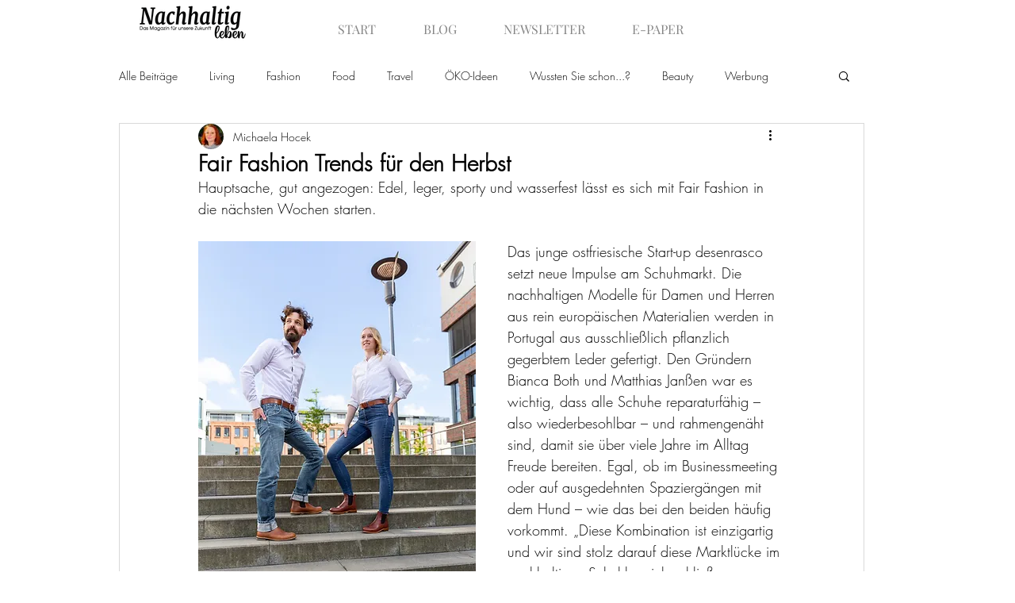

--- FILE ---
content_type: text/css; charset=utf-8
request_url: https://www.nachhaltig-leben-magazin.de/_serverless/pro-gallery-css-v4-server/layoutCss?ver=2&id=bkbko-not-scoped&items=3478_1800_1200%7C3454_1800_1000&container=2634_740_295.421875_720&options=gallerySizeType:px%7CenableInfiniteScroll:true%7CtitlePlacement:SHOW_ON_HOVER%7CimageMargin:5%7CisVertical:false%7CgridStyle:0%7CgalleryLayout:1%7CnumberOfImagesPerRow:0%7CgallerySizePx:300%7CcubeType:fill%7CgalleryThumbnailsAlignment:none
body_size: -235
content:
#pro-gallery-bkbko-not-scoped [data-hook="item-container"][data-idx="0"].gallery-item-container{opacity: 1 !important;display: block !important;transition: opacity .2s ease !important;top: 0px !important;left: 0px !important;right: auto !important;height: 222px !important;width: 333px !important;} #pro-gallery-bkbko-not-scoped [data-hook="item-container"][data-idx="0"] .gallery-item-common-info-outer{height: 100% !important;} #pro-gallery-bkbko-not-scoped [data-hook="item-container"][data-idx="0"] .gallery-item-common-info{height: 100% !important;width: 100% !important;} #pro-gallery-bkbko-not-scoped [data-hook="item-container"][data-idx="0"] .gallery-item-wrapper{width: 333px !important;height: 222px !important;margin: 0 !important;} #pro-gallery-bkbko-not-scoped [data-hook="item-container"][data-idx="0"] .gallery-item-content{width: 333px !important;height: 222px !important;margin: 0px 0px !important;opacity: 1 !important;} #pro-gallery-bkbko-not-scoped [data-hook="item-container"][data-idx="0"] .gallery-item-hover{width: 333px !important;height: 222px !important;opacity: 1 !important;} #pro-gallery-bkbko-not-scoped [data-hook="item-container"][data-idx="0"] .item-hover-flex-container{width: 333px !important;height: 222px !important;margin: 0px 0px !important;opacity: 1 !important;} #pro-gallery-bkbko-not-scoped [data-hook="item-container"][data-idx="0"] .gallery-item-wrapper img{width: 100% !important;height: 100% !important;opacity: 1 !important;} #pro-gallery-bkbko-not-scoped [data-hook="item-container"][data-idx="1"].gallery-item-container{opacity: 1 !important;display: block !important;transition: opacity .2s ease !important;top: 0px !important;left: 338px !important;right: auto !important;height: 222px !important;width: 402px !important;} #pro-gallery-bkbko-not-scoped [data-hook="item-container"][data-idx="1"] .gallery-item-common-info-outer{height: 100% !important;} #pro-gallery-bkbko-not-scoped [data-hook="item-container"][data-idx="1"] .gallery-item-common-info{height: 100% !important;width: 100% !important;} #pro-gallery-bkbko-not-scoped [data-hook="item-container"][data-idx="1"] .gallery-item-wrapper{width: 402px !important;height: 222px !important;margin: 0 !important;} #pro-gallery-bkbko-not-scoped [data-hook="item-container"][data-idx="1"] .gallery-item-content{width: 402px !important;height: 222px !important;margin: 0px 0px !important;opacity: 1 !important;} #pro-gallery-bkbko-not-scoped [data-hook="item-container"][data-idx="1"] .gallery-item-hover{width: 402px !important;height: 222px !important;opacity: 1 !important;} #pro-gallery-bkbko-not-scoped [data-hook="item-container"][data-idx="1"] .item-hover-flex-container{width: 402px !important;height: 222px !important;margin: 0px 0px !important;opacity: 1 !important;} #pro-gallery-bkbko-not-scoped [data-hook="item-container"][data-idx="1"] .gallery-item-wrapper img{width: 100% !important;height: 100% !important;opacity: 1 !important;} #pro-gallery-bkbko-not-scoped .pro-gallery-prerender{height:222.225px !important;}#pro-gallery-bkbko-not-scoped {height:222.225px !important; width:740px !important;}#pro-gallery-bkbko-not-scoped .pro-gallery-margin-container {height:222.225px !important;}#pro-gallery-bkbko-not-scoped .pro-gallery {height:222.225px !important; width:740px !important;}#pro-gallery-bkbko-not-scoped .pro-gallery-parent-container {height:222.225px !important; width:745px !important;}